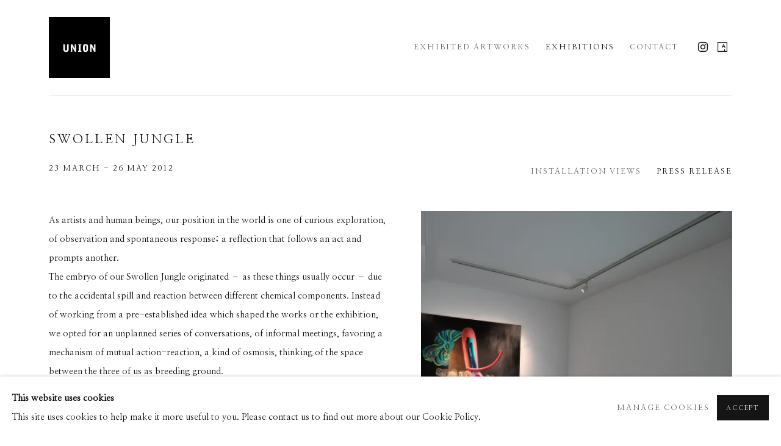

--- FILE ---
content_type: text/html; charset=utf-8
request_url: https://www.uniongallery.com/exhibitions/70-swollen-jungle/press_release_text/
body_size: 8900
content:



                        
    <!DOCTYPE html>
    <!-- Site by Artlogic - https://artlogic.net -->
    <html lang="en">
        <head>
            <meta charset="utf-8">
            <title>Swollen Jungle | 23 March - 26 May 2012 | UNION Gallery</title>
        <meta property="og:site_name" content="UNION Gallery" />
        <meta property="og:title" content="Swollen Jungle | 23 March - 26 May 2012" />
        <meta property="og:description" content="" />
        <meta property="og:image" content="https://artlogic-res.cloudinary.com/w_1200,h_630,c_fill,f_auto,fl_lossy,q_auto/ws-artlogicwebsite0615/usr/exhibitions/images/exhibitions/70/swollen-jungle-8.jpg" />
        <meta property="og:image:width" content="1200" />
        <meta property="og:image:height" content="630" />
        <meta property="twitter:card" content="summary_large_image">
        <meta property="twitter:url" content="https://www.uniongallery.com/exhibitions/70-swollen-jungle/press_release_text/">
        <meta property="twitter:title" content="Swollen Jungle | 23 March - 26 May 2012">
        <meta property="twitter:description" content="">
        <meta property="twitter:text:description" content="">
        <meta property="twitter:image" content="https://artlogic-res.cloudinary.com/w_1200,h_630,c_fill,f_auto,fl_lossy,q_auto/ws-artlogicwebsite0615/usr/exhibitions/images/exhibitions/70/swollen-jungle-8.jpg">
        <link rel="canonical" href="https://www.uniongallery.com/exhibitions/70-swollen-jungle/press_release_text/" />
        <meta name="google" content="notranslate" />
            <meta name="description" content="" />
            <meta name="publication_date" content="2018-04-27 13:50:01" />
            <meta name="generator" content="Artlogic CMS - https://artlogic.net" />
            
            <meta name="accessibility_version" content="1.1"/>
            
            
                <meta name="viewport" content="width=device-width, minimum-scale=0.5, initial-scale=1.0" />

            

<link rel="icon" href="/images/favicon.ico" type="image/x-icon" />
<link rel="shortcut icon" href="/images/favicon.ico" type="image/x-icon" />

<meta name="application-name" content="UNION Gallery"/>
<meta name="msapplication-TileColor" content="#ffffff"/>
            
            
            
                <link rel="stylesheet" media="print" href="/lib/g/2.0/styles/print.css">
                <link rel="stylesheet" media="print" href="/styles/print.css">

            <script>
            (window.Promise && window.Array.prototype.find) || document.write('<script src="/lib/js/polyfill/polyfill_es6.min.js"><\/script>');
            </script>


            
		<link data-context="helper" rel="stylesheet" type="text/css" href="/lib/webfonts/font-awesome/font-awesome-4.6.3/css/font-awesome.min.css?c=27042050002205&g=cd57f954186d1023fdafbebf5ea8818c"/>
		<link data-context="helper" rel="stylesheet" type="text/css" href="/lib/archimedes/styles/archimedes-frontend-core.css?c=27042050002205&g=cd57f954186d1023fdafbebf5ea8818c"/>
		<link data-context="helper" rel="stylesheet" type="text/css" href="/lib/archimedes/styles/accessibility.css?c=27042050002205&g=cd57f954186d1023fdafbebf5ea8818c"/>
		<link data-context="helper" rel="stylesheet" type="text/css" href="/lib/jquery/1.12.4/plugins/jquery.archimedes-frontend-core-plugins-0.1.css?c=27042050002205&g=cd57f954186d1023fdafbebf5ea8818c"/>
		<link data-context="helper" rel="stylesheet" type="text/css" href="/lib/jquery/1.12.4/plugins/fancybox-2.1.3/jquery.fancybox.css?c=27042050002205&g=cd57f954186d1023fdafbebf5ea8818c"/>
		<link data-context="helper" rel="stylesheet" type="text/css" href="/lib/jquery/1.12.4/plugins/fancybox-2.1.3/jquery.fancybox.artlogic.css?c=27042050002205&g=cd57f954186d1023fdafbebf5ea8818c"/>
		<link data-context="helper" rel="stylesheet" type="text/css" href="/lib/jquery/1.12.4/plugins/slick-1.8.1/slick.css?c=27042050002205&g=cd57f954186d1023fdafbebf5ea8818c"/>
		<link data-context="helper" rel="stylesheet" type="text/css" href="/lib/jquery/plugins/roomview/1.0/jquery.roomview.1.0.css?c=27042050002205&g=cd57f954186d1023fdafbebf5ea8818c"/>
		<link data-context="helper" rel="stylesheet" type="text/css" href="/lib/jquery/plugins/pageload/1.1/jquery.pageload.1.1.css?c=27042050002205&g=cd57f954186d1023fdafbebf5ea8818c"/>
		<link data-context="helper" rel="stylesheet" type="text/css" href="/lib/jquery/plugins/augmented_reality/1.0/jquery.augmented_reality.1.0.css?c=27042050002205&g=cd57f954186d1023fdafbebf5ea8818c"/>
		<link data-context="helper" rel="stylesheet" type="text/css" href="/core/dynamic_base.css?c=27042050002205&g=cd57f954186d1023fdafbebf5ea8818c"/>
		<link data-context="helper" rel="stylesheet" type="text/css" href="/core/dynamic_main.css?c=27042050002205&g=cd57f954186d1023fdafbebf5ea8818c"/>
		<link data-context="helper" rel="stylesheet" type="text/css" href="/core/user_custom.css?c=27042050002205&g=cd57f954186d1023fdafbebf5ea8818c"/>
		<link data-context="helper" rel="stylesheet" type="text/css" href="/core/dynamic_responsive.css?c=27042050002205&g=cd57f954186d1023fdafbebf5ea8818c"/>
		<link data-context="helper" rel="stylesheet" type="text/css" href="/lib/webfonts/artlogic-site-icons/artlogic-site-icons-1.0/artlogic-site-icons.css?c=27042050002205&g=cd57f954186d1023fdafbebf5ea8818c"/>
		<link data-context="helper" rel="stylesheet" type="text/css" href="/lib/jquery/plugins/plyr/3.5.10/plyr.css?c=27042050002205&g=cd57f954186d1023fdafbebf5ea8818c"/>
		<link data-context="helper" rel="stylesheet" type="text/css" href="/lib/styles/fouc_prevention.css?c=27042050002205&g=cd57f954186d1023fdafbebf5ea8818c"/>
<!-- add crtical css to improve performance -->
		<script data-context="helper"  src="/lib/jquery/1.12.4/jquery-1.12.4.min.js?c=27042050002205&g=cd57f954186d1023fdafbebf5ea8818c"></script>
		<script data-context="helper" defer src="/lib/g/2.0/scripts/webpack_import_helpers.js?c=27042050002205&g=cd57f954186d1023fdafbebf5ea8818c"></script>
		<script data-context="helper" defer src="/lib/jquery/1.12.4/plugins/jquery.browser.min.js?c=27042050002205&g=cd57f954186d1023fdafbebf5ea8818c"></script>
		<script data-context="helper" defer src="/lib/jquery/1.12.4/plugins/jquery.easing.min.js?c=27042050002205&g=cd57f954186d1023fdafbebf5ea8818c"></script>
		<script data-context="helper" defer src="/lib/jquery/1.12.4/plugins/jquery.archimedes-frontend-core-plugins-0.1.js?c=27042050002205&g=cd57f954186d1023fdafbebf5ea8818c"></script>
		<script data-context="helper" defer src="/lib/jquery/1.12.4/plugins/jquery.fitvids.js?c=27042050002205&g=cd57f954186d1023fdafbebf5ea8818c"></script>
		<script data-context="helper" defer src="/core/dynamic.js?c=27042050002205&g=cd57f954186d1023fdafbebf5ea8818c"></script>
		<script data-context="helper" defer src="/lib/archimedes/scripts/archimedes-frontend-core.js?c=27042050002205&g=cd57f954186d1023fdafbebf5ea8818c"></script>
		<script data-context="helper" defer src="/lib/archimedes/scripts/archimedes-frontend-modules.js?c=27042050002205&g=cd57f954186d1023fdafbebf5ea8818c"></script>
		<script data-context="helper" type="module"  traceurOptions="--async-functions" src="/lib/g/2.0/scripts/galleries_js_loader__mjs.js?c=27042050002205&g=cd57f954186d1023fdafbebf5ea8818c"></script>
		<script data-context="helper" defer src="/lib/g/2.0/scripts/feature_panels.js?c=27042050002205&g=cd57f954186d1023fdafbebf5ea8818c"></script>
		<script data-context="helper" defer src="/lib/g/themes/aperture/2.0/scripts/script.js?c=27042050002205&g=cd57f954186d1023fdafbebf5ea8818c"></script>
		<script data-context="helper" defer src="/lib/archimedes/scripts/json2.js?c=27042050002205&g=cd57f954186d1023fdafbebf5ea8818c"></script>
		<script data-context="helper" defer src="/lib/archimedes/scripts/shop.js?c=27042050002205&g=cd57f954186d1023fdafbebf5ea8818c"></script>
		<script data-context="helper" defer src="/lib/archimedes/scripts/recaptcha.js?c=27042050002205&g=cd57f954186d1023fdafbebf5ea8818c"></script>
            
            

            
                


    <script>
        function get_cookie_preference(category) {
            result = false;
            try {
                var cookie_preferences = localStorage.getItem('cookie_preferences') || "";
                if (cookie_preferences) {
                    cookie_preferences = JSON.parse(cookie_preferences);
                    if (cookie_preferences.date) {
                        var expires_on = new Date(cookie_preferences.date);
                        expires_on.setDate(expires_on.getDate() + 365);
                        console.log('cookie preferences expire on', expires_on.toISOString());
                        var valid = expires_on > new Date();
                        if (valid && cookie_preferences.hasOwnProperty(category) && cookie_preferences[category]) {
                            result = true;
                        }
                    }
                }
            }
            catch(e) {
                console.warn('get_cookie_preference() failed');
                return result;
            }
            return result;
        }

        window.google_analytics_init = function(page){
            var collectConsent = true;
            var useConsentMode = false;
            var analyticsProperties = ['UA-209392310-71'];
            var analyticsCookieType = 'statistics';
            var disableGa = false;
            var sendToArtlogic = true;
            var artlogicProperties = {
                'UA': 'UA-157296318-1',
                'GA': 'G-GLQ6WNJKR5',
            };

            analyticsProperties = analyticsProperties.concat(Object.values(artlogicProperties));

            var uaAnalyticsProperties = analyticsProperties.filter((p) => p.startsWith('UA-'));
            var ga4AnalyticsProperties = analyticsProperties.filter((p) => p.startsWith('G-')).concat(analyticsProperties.filter((p) => p.startsWith('AW-')));

            if (collectConsent) {
                disableGa = !get_cookie_preference(analyticsCookieType);

                for (var i=0; i < analyticsProperties.length; i++){
                    var key = 'ga-disable-' + analyticsProperties[i];

                    window[key] = disableGa;
                }

                if (disableGa) {
                    if (document.cookie.length) {
                        var cookieList = document.cookie.split(/; */);

                        for (var i=0; i < cookieList.length; i++) {
                            var splitCookie = cookieList[i].split('='); //this.split('=');

                            if (splitCookie[0].indexOf('_ga') == 0 || splitCookie[0].indexOf('_gid') == 0 || splitCookie[0].indexOf('__utm') == 0) {
                                //h.deleteCookie(splitCookie[0]);
                                var domain = location.hostname;
                                var cookie_name = splitCookie[0];
                                document.cookie =
                                    cookie_name + "=" + ";path=/;domain="+domain+";expires=Thu, 01 Jan 1970 00:00:01 GMT";
                                // now delete the version without a subdomain
                                domain = domain.split('.');
                                domain.shift();
                                domain = domain.join('.');
                                document.cookie =
                                    cookie_name + "=" + ";path=/;domain="+domain+";expires=Thu, 01 Jan 1970 00:00:01 GMT";
                            }
                        }
                    }
                }
            }

            if (uaAnalyticsProperties.length) {
                (function(i,s,o,g,r,a,m){i['GoogleAnalyticsObject']=r;i[r]=i[r]||function(){
                (i[r].q=i[r].q||[]).push(arguments)},i[r].l=1*new Date();a=s.createElement(o),
                m=s.getElementsByTagName(o)[0];a.async=1;a.src=g;m.parentNode.insertBefore(a,m)
                })(window,document,'script','//www.google-analytics.com/analytics.js','ga');


                if (!disableGa) {
                    var anonymizeIps = false;

                    for (var i=0; i < uaAnalyticsProperties.length; i++) {
                        var propertyKey = '';

                        if (i > 0) {
                            propertyKey = 'tracker' + String(i + 1);
                        }

                        var createArgs = [
                            'create',
                            uaAnalyticsProperties[i],
                            'auto',
                        ];

                        if (propertyKey) {
                            createArgs.push({'name': propertyKey});
                        }

                        ga.apply(null, createArgs);

                        if (anonymizeIps) {
                            ga('set', 'anonymizeIp', true);
                        }

                        var pageViewArgs = [
                            propertyKey ? propertyKey + '.send' : 'send',
                            'pageview'
                        ]

                        if (page) {
                            pageViewArgs.push(page)
                        }

                        ga.apply(null, pageViewArgs);
                    }

                    if (sendToArtlogic) {
                        ga('create', 'UA-157296318-1', 'auto', {'name': 'artlogic_tracker'});

                        if (anonymizeIps) {
                            ga('set', 'anonymizeIp', true);
                        }

                        var pageViewArgs = [
                            'artlogic_tracker.send',
                            'pageview'
                        ]

                        if (page) {
                            pageViewArgs.push(page)
                        }

                        ga.apply(null, pageViewArgs);
                    }
                }
            }

            if (ga4AnalyticsProperties.length) {
                if (!disableGa || useConsentMode) {
                    (function(d, script) {
                        script = d.createElement('script');
                        script.type = 'text/javascript';
                        script.async = true;
                        script.src = 'https://www.googletagmanager.com/gtag/js?id=' + ga4AnalyticsProperties[0];
                        d.getElementsByTagName('head')[0].appendChild(script);
                    }(document));

                    window.dataLayer = window.dataLayer || [];
                    window.gtag = function (){dataLayer.push(arguments);}
                    window.gtag('js', new Date());

                    if (useConsentMode) {
                        gtag('consent', 'default', {
                            'ad_storage': 'denied',
                            'analytics_storage': 'denied',
                            'functionality_storage': 'denied',
                            'personalization_storage': 'denied',
                            'security': 'denied',
                        });

                        if (disableGa) {
                            // If this has previously been granted, it will need set back to denied (ie on cookie change)
                            gtag('consent', 'update', {
                                'analytics_storage': 'denied',
                            });
                        } else {
                            gtag('consent', 'update', {
                                'analytics_storage': 'granted',
                            });
                        }
                    }

                    for (var i=0; i < ga4AnalyticsProperties.length; i++) {
                        window.gtag('config', ga4AnalyticsProperties[i]);
                    }

                }
            }
        }

        var waitForPageLoad = true;

        if (waitForPageLoad) {
            window.addEventListener('load', function() {
                window.google_analytics_init();
                window.archimedes.archimedes_core.analytics.init();
            });
        } else {
            window.google_analytics_init();
        }
    </script>

            
            
            
            <noscript> 
                <style>
                    body {
                        opacity: 1 !important;
                    }
                </style>
            </noscript>
        </head>
        
        
        
        <body class="section-exhibitions page-exhibitions site-responsive responsive-top-size-1023 responsive-nav-slide-nav responsive-nav-side-position-fullscreen responsive-layout-forced-lists responsive-layout-forced-image-lists responsive-layout-forced-tile-lists analytics-track-all-links site-lib-version-2-0 scroll_sub_nav_enabled responsive_src_image_sizing hero_heading_title_position_overlay artworks_detail_ar_enabled page-param-press_release_text page-param-70-swollen-jungle page-param-id-70 page-param-type-section page-param-type-exhibition_id  layout-fixed-header site-type-template pageload-ajax-navigation-active layout-animation-enabled layout-lazyload-enabled" data-viewport-width="1024" data-site-name="artlogicwebsite0615" data-connected-db-name="uniongallery" data-pathname="/exhibitions/70-swollen-jungle/press_release_text/"
    style="opacity: 0;"

>
            <script>document.getElementsByTagName('body')[0].className+=' browser-js-enabled';</script>
            


            
            






        <div id="responsive_slide_nav_content_wrapper">

    <div id="container">

        
    


    <div class="header-fixed-wrapper">
    <header id="header" class="clearwithin header_fixed  ">
        <div class="inner clearwithin">

            


<div id="logo" class=" user-custom-logo-image"><a href="/">UNION Gallery</a></div>


            
                <div id="skiplink-container">
                    <div>
                        <a href="#main_content" class="skiplink">Skip to main content</a>
                    </div>
                </div>
            
        
            <div class="header-ui-wrapper">

                    <div id="responsive_slide_nav_wrapper" class="mobile_menu_align_center" data-nav-items-animation-delay>
                        <div id="responsive_slide_nav_wrapper_inner" data-responsive-top-size=1023>
                        
                            <nav id="top_nav" aria-label="Main site" class="navigation noprint clearwithin">
                                
<div id="top_nav_reveal" class="hidden"><ul><li><a href="#" role="button" aria-label="Close">Menu</a></li></ul></div>

        <ul class="topnav">
		<li class="topnav-filepath-artworks topnav-label-exhibited-artworks topnav-id-12"><a href="/artworks/" aria-label="Link to UNION Gallery Exhibited Artworks page">Exhibited Artworks</a></li>
		<li class="topnav-filepath-exhibitions topnav-label-exhibitions topnav-id-13 active"><a href="/exhibitions/" aria-label="Link to UNION Gallery Exhibitions page (current nav item)">Exhibitions</a></li>
		<li class="topnav-filepath-contact topnav-label-contact topnav-id-20 last"><a href="/contact/" aria-label="Link to UNION Gallery Contact page">Contact</a></li>
	</ul>


                                
                                



                                
                            </nav>
                            <div class="header_social_links_mobile clearwithin">
                                <div id="instagram" class="social_links_item"><a href="https://www.instagram.com/union.gallery/" class=""><span class="social_media_icon instagram"></span>Instagram<span class="screen-reader-only">, opens in a new tab.</span></a></div><div id="artsy" class="social_links_item"><a href="https://www.artsy.net/partner/union-gallery" class=""><span class="social_media_icon artsy"></span>Artsy<span class="screen-reader-only">, opens in a new tab.</span></a></div>
                            </div>
                        
                        </div>
                    </div>
                

                <div class="header-icons-wrapper  active social-links-active">
                    
                    


                    
                        <div class="header_social_links_desktop clearwithin">
                            <div id="instagram" class="social_links_item"><a href="https://www.instagram.com/union.gallery/" class=""><span class="social_media_icon instagram"></span>Instagram<span class="screen-reader-only">, opens in a new tab.</span></a></div><div id="artsy" class="social_links_item"><a href="https://www.artsy.net/partner/union-gallery" class=""><span class="social_media_icon artsy"></span>Artsy<span class="screen-reader-only">, opens in a new tab.</span></a></div>
                        </div>
     
                        <div id="slide_nav_reveal" tabindex="0" role="button">Menu</div>
                </div>
                
                

                



                

                
            </div>
        </div>
        



    </header>
    </div>



        

        <div id="main_content" role="main" class="clearwithin">
            <!--contentstart-->
            










    <div class="exhibition">
        






<div class="subsection-exhibition-detail-page subsection-wrapper-press_release_text record-content-selected-artists record-content-has-section-installation_shots record-content-has-section-press_release record-content-has-section-press_release_text  " 
     data-search-record-type="exhibitions" data-search-record-id="70">


    


        <div class="exhibition-header heading_wrapper clearwithin ">
            
        <a href="/exhibitions/70-swollen-jungle/installation_shots/" >
                <h1 class="has_subtitle"><span class="h1_heading">Swollen Jungle</span></h1>
            </a>

            
            
                <div id="exhibition-status-past" class="hidden">
                    Past exhibition
                </div>

                <div class="subtitle has_subnav">

                    <span class="subtitle_date">23 March - 26 May 2012</span>


                </div>

                




        <div id="sub_nav" class="navigation  noprint clearafter clearwithin" role="navigation" aria-label="Exhibition subnavigation">
            <ul>
                
                    

                        
                        <li id="sub-item-installation-views" class="first">
                                    
                                    <a href="/exhibitions/70-swollen-jungle/installation_shots/" data-subsection-type="installation_shots" >
                                        Installation Views
                                    </a>
                        </li>
                    
                    

                        
                        <li id="sub-item-press-release" class="active">
                                    
                                    <a href="/exhibitions/70-swollen-jungle/press_release_text/" data-subsection-type="press_release_text" aria-label="Press release (current nav item)">
                                        Press release
                                    </a>
                        </li>
                    
            </ul>
        </div>

                






        </div>


    


    <div id="content" class="content_alt clearwithin">



                    


<div class="subsection-press_release">

        <div   class="sidebar clearwithin">
            




            
            <div class="image restricted-image-container lazyload_disable_min_height image-is-cropped " data-width="4256" data-height="2832">
                    <span class="object-fit-container"><img src="[data-uri]" class="object-fit-cover"  data-responsive-src="{'750': 'https://artlogic-res.cloudinary.com/w_750,c_limit,f_auto,fl_lossy,q_auto/ws-artlogicwebsite0615/usr/exhibitions/images/exhibitions/70/swollen-jungle-8.jpg', '850': 'https://artlogic-res.cloudinary.com/w_850,c_limit,f_auto,fl_lossy,q_auto/ws-artlogicwebsite0615/usr/exhibitions/images/exhibitions/70/swollen-jungle-8.jpg', '2400': 'https://artlogic-res.cloudinary.com/w_2400,c_limit,f_auto,fl_lossy,q_auto/ws-artlogicwebsite0615/usr/exhibitions/images/exhibitions/70/swollen-jungle-8.jpg', '1600': 'https://artlogic-res.cloudinary.com/w_1600,c_limit,f_auto,fl_lossy,q_auto/ws-artlogicwebsite0615/usr/exhibitions/images/exhibitions/70/swollen-jungle-8.jpg', '1200': 'https://artlogic-res.cloudinary.com/w_1200,c_limit,f_auto,fl_lossy,q_auto/ws-artlogicwebsite0615/usr/exhibitions/images/exhibitions/70/swollen-jungle-8.jpg', '345': 'https://artlogic-res.cloudinary.com/w_345,c_limit,f_auto,fl_lossy,q_auto/ws-artlogicwebsite0615/usr/exhibitions/images/exhibitions/70/swollen-jungle-8.jpg', '470': 'https://artlogic-res.cloudinary.com/w_470,c_limit,f_auto,fl_lossy,q_auto/ws-artlogicwebsite0615/usr/exhibitions/images/exhibitions/70/swollen-jungle-8.jpg', '3000': 'https://artlogic-res.cloudinary.com/w_3000,c_limit,f_auto,fl_lossy,q_auto/ws-artlogicwebsite0615/usr/exhibitions/images/exhibitions/70/swollen-jungle-8.jpg', '650': 'https://artlogic-res.cloudinary.com/w_650,c_limit,f_auto,fl_lossy,q_auto/ws-artlogicwebsite0615/usr/exhibitions/images/exhibitions/70/swollen-jungle-8.jpg', '2600': 'https://artlogic-res.cloudinary.com/w_2600,c_limit,f_auto,fl_lossy,q_auto/ws-artlogicwebsite0615/usr/exhibitions/images/exhibitions/70/swollen-jungle-8.jpg', '2800': 'https://artlogic-res.cloudinary.com/w_2800,c_limit,f_auto,fl_lossy,q_auto/ws-artlogicwebsite0615/usr/exhibitions/images/exhibitions/70/swollen-jungle-8.jpg', '1400': 'https://artlogic-res.cloudinary.com/w_1400,c_limit,f_auto,fl_lossy,q_auto/ws-artlogicwebsite0615/usr/exhibitions/images/exhibitions/70/swollen-jungle-8.jpg', '1000': 'https://artlogic-res.cloudinary.com/w_1000,c_limit,f_auto,fl_lossy,q_auto/ws-artlogicwebsite0615/usr/exhibitions/images/exhibitions/70/swollen-jungle-8.jpg'}"  data-src="https://artlogic-res.cloudinary.com/w_800,h_800,c_limit,f_auto,fl_lossy,q_auto/ws-artlogicwebsite0615/usr/exhibitions/images/exhibitions/70/swollen-jungle-8.jpg" alt="Swollen Jungle"  /></span>
            </div>
            <div class="divider"></div>

    
                



    <script>
        var addthis_config = {
            data_track_addressbar: false,
            services_exclude: 'print, gmail, stumbleupon, more, google',
            ui_click: true, data_ga_tracker: 'UA-209392310-71',
            data_ga_property: 'UA-209392310-71',
            data_ga_social: true,
            ui_use_css: true,
            data_use_cookies_ondomain: false,
            data_use_cookies: false
        };

    </script>
    <div class="social_sharing_wrap not-prose clearwithin">


        

        

        <div class="link share_link popup_vertical_link  retain_dropdown_dom_position" data-link-type="share_link">
            <a href="#" role="button" aria-haspopup="true" aria-expanded="false">Share</a>

                
                <div id="social_sharing" class="social_sharing popup_links_parent">
                <div id="relative_social_sharing" class="relative_social_sharing">
                <div id="social_sharing_links" class="social_sharing_links popup_vertical dropdown_closed addthis_toolbox popup_links">
                        <ul>
                        
                            
                                <li class="social_links_item">
                                    <a href="https://www.facebook.com/sharer.php?u=http://www.uniongallery.com/exhibitions/70-swollen-jungle/press_release_text/" target="_blank" class="addthis_button_facebook">
                                        <span class="add_this_social_media_icon facebook"></span>Facebook
                                    </a>
                                </li>
                            
                                <li class="social_links_item">
                                    <a href="https://x.com/share?url=http://www.uniongallery.com/exhibitions/70-swollen-jungle/press_release_text/" target="_blank" class="addthis_button_x">
                                        <span class="add_this_social_media_icon x"></span>X
                                    </a>
                                </li>
                            
                                <li class="social_links_item">
                                    <a href="https://www.pinterest.com/pin/create/button/?url=https%3A//www.uniongallery.com/exhibitions/70-swollen-jungle/press_release_text/&media=https%3A//artlogic-res.cloudinary.com/f_auto%2Cfl_lossy%2Cq_auto/ws-artlogicwebsite0615/usr/exhibitions/images/exhibitions/70/swollen-jungle-8.jpg&description=Swollen%20Jungle%20%7C%2023%20March%20-%2026%20May%202012" target="_blank" class="addthis_button_pinterest_share">
                                        <span class="add_this_social_media_icon pinterest"></span>Pinterest
                                    </a>
                                </li>
                            
                                <li class="social_links_item">
                                    <a href="https://www.tumblr.com/share/link?url=http://www.uniongallery.com/exhibitions/70-swollen-jungle/press_release_text/" target="_blank" class="addthis_button_tumblr">
                                        <span class="add_this_social_media_icon tumblr"></span>Tumblr
                                    </a>
                                </li>
                            
                                <li class="social_links_item">
                                    <a href="mailto:?subject=Swollen%20Jungle%20%7C%2023%20March%20-%2026%20May%202012&body= http://www.uniongallery.com/exhibitions/70-swollen-jungle/press_release_text/" target="_blank" class="addthis_button_email">
                                        <span class="add_this_social_media_icon email"></span>Email
                                    </a>
                                </li>
                        </ul>
                </div>
                </div>
                </div>
                
        

        </div>



    </div>

        </div><!-- end of #sidebar -->

    <div  class="content_module prose clearwithin">
            <div id="text-block">As artists and human beings, our position in the world is one of curious exploration, of observation and spontaneous response; a reflection that follows an act and prompts another.<br />The embryo of our Swollen Jungle originated &ndash; as these things usually occur &ndash; due to the accidental spill and reaction between different chemical components. Instead of working from a pre-established idea which shaped the works or the exhibition, we opted for an unplanned series of conversations, of informal meetings, favoring a mechanism of mutual action-reaction, a kind of osmosis, thinking of the space between the three of us as breeding ground.<br /><br />Our individual focus of interests stretched from one another, curling and branching off, creating a mesh of images and objects which launch questions about the image as object, about the object as questioning subject. Expanding in rhizomatic growth, and feeding, as a speck of dust, from its chance encounters, it incorporated notions of the Baroque, technology and the sublime, critique of hierarchical structures, visual thinking, vegetal behaviors, and most of all the importance of friendship; and hair, much hair.<br /><br />David Ferrando Giraut (Negreira, Spain, 1978) lives and works in London. Graduated from MFA in Fine Art in Goldsmiths College in 2008, and participant at the LUX Associate Artists Programme (2010-2011). Recent shows and screenings include 41o International Film Festival Rotterdam (2012); The Fantasist (solo), MACUF (A Coru&ntilde;a 2011); Against Gravity, ICA (London 2010); Everything is Out There, In&eacute;ditos, La Casa Encendida (Madrid 2010); Situaci&oacute;n, CGAC (Santiago de Compostela 2008).<br /><br />Gorka Mohamed (Santander, Spain, 1978) lives and works in London. Graduated from MFA in Art Practice in Goldsmiths University of London in 2008. His most recent exhibitions include: Riendo Hacias Atr&aacute;s (solo), Distrito 4 Contemporary Art Gallery (Madrid 2011); Wonderpia, Seoul Museum of Art (Seoul 2011); Young London, V22 Collection (London 2011), Creekside Open 2011 selected by Dexter Dalwood', A.P.T Gallery. (London 2011); Ventriloquist, Timothy Taylor Gallery (London 2009).<br /><br />Beatriz Olabarrieta (Bilbao, Spain, 1979) lives and works in London. Graduated from MA Sculpture RCA in 2007. Recent shows include Foliage (Solo), MOT International (Brussels 2012); Les T&eacute;l&eacute;visions, French Riviera 1988 (London 2011); Inarticulado como esa planta que flota (solo), Trayecto Galeria (Vitoria 2011); Artist of the Day, Flowers Central (London 2010).</div>
<p>&nbsp;</p>


                
                <div class="related_artists_container not-prose">
                        


                </div>
                    



    <script>
        var addthis_config = {
            data_track_addressbar: false,
            services_exclude: 'print, gmail, stumbleupon, more, google',
            ui_click: true, data_ga_tracker: 'UA-209392310-71',
            data_ga_property: 'UA-209392310-71',
            data_ga_social: true,
            ui_use_css: true,
            data_use_cookies_ondomain: false,
            data_use_cookies: false
        };

    </script>
    <div class="social_sharing_wrap not-prose clearwithin">


        

        

        <div class="link share_link popup_vertical_link  retain_dropdown_dom_position" data-link-type="share_link">
            <a href="#" role="button" aria-haspopup="true" aria-expanded="false">Share</a>

                
                <div id="social_sharing" class="social_sharing popup_links_parent">
                <div id="relative_social_sharing" class="relative_social_sharing">
                <div id="social_sharing_links" class="social_sharing_links popup_vertical dropdown_closed addthis_toolbox popup_links">
                        <ul>
                        
                            
                                <li class="social_links_item">
                                    <a href="https://www.facebook.com/sharer.php?u=http://www.uniongallery.com/exhibitions/70-swollen-jungle/press_release_text/" target="_blank" class="addthis_button_facebook">
                                        <span class="add_this_social_media_icon facebook"></span>Facebook
                                    </a>
                                </li>
                            
                                <li class="social_links_item">
                                    <a href="https://x.com/share?url=http://www.uniongallery.com/exhibitions/70-swollen-jungle/press_release_text/" target="_blank" class="addthis_button_x">
                                        <span class="add_this_social_media_icon x"></span>X
                                    </a>
                                </li>
                            
                                <li class="social_links_item">
                                    <a href="https://www.pinterest.com/pin/create/button/?url=https%3A//www.uniongallery.com/exhibitions/70-swollen-jungle/press_release_text/&media=https%3A//artlogic-res.cloudinary.com/f_auto%2Cfl_lossy%2Cq_auto/ws-artlogicwebsite0615/usr/exhibitions/images/exhibitions/70/swollen-jungle-8.jpg&description=Swollen%20Jungle%20%7C%2023%20March%20-%2026%20May%202012" target="_blank" class="addthis_button_pinterest_share">
                                        <span class="add_this_social_media_icon pinterest"></span>Pinterest
                                    </a>
                                </li>
                            
                                <li class="social_links_item">
                                    <a href="https://www.tumblr.com/share/link?url=http://www.uniongallery.com/exhibitions/70-swollen-jungle/press_release_text/" target="_blank" class="addthis_button_tumblr">
                                        <span class="add_this_social_media_icon tumblr"></span>Tumblr
                                    </a>
                                </li>
                            
                                <li class="social_links_item">
                                    <a href="mailto:?subject=Swollen%20Jungle%20%7C%2023%20March%20-%2026%20May%202012&body= http://www.uniongallery.com/exhibitions/70-swollen-jungle/press_release_text/" target="_blank" class="addthis_button_email">
                                        <span class="add_this_social_media_icon email"></span>Email
                                    </a>
                                </li>
                        </ul>
                </div>
                </div>
                </div>
                
        

        </div>



    </div>

            
    </div>
</div>



        


        
            <div class="back_to_link">
                <div class="divider inner"></div>
                <div class="link"><a href="/exhibitions/">Back to exhibitions</a></div>
            </div>

        


    </div>

    


</div>


    </div>


            <!--contentend-->
        </div>

        


            
                

























<div id="footer" role="contentinfo" class="">
    <div class="inner">
            
    <div class="copyright">
            
    <div class="small-links-container">
            <div class="cookie_notification_preferences"><a href="javascript:void(0)" role="button" class="link-no-ajax">Manage cookies</a></div>



    </div>

        <div id="copyright" class="noprint">
            <div class="copyright-text">
                    Copyright &copy; 2026 UNION Gallery
            </div>
                
        
        <div id="artlogic" class="noprint"><a href="https://artlogic.net/" target="_blank" rel="noopener noreferrer">
                Site by Artlogic
        </a></div>

        </div>
        
    </div>

            

            

            
    
        <div id="social_links" class="clearwithin">
            <div id="facebook" class="social_links_item"><a href="https://www.facebook.com/uniongallery" class=""><span class="social_media_icon facebook"></span>Facebook<span class="screen-reader-only">, opens in a new tab.</span></a></div><div id="instagram" class="social_links_item"><a href="https://www.instagram.com/union.gallery/" class=""><span class="social_media_icon instagram"></span>Instagram<span class="screen-reader-only">, opens in a new tab.</span></a></div><div id="artsy" class="social_links_item"><a href="https://www.artsy.net/partner/union-gallery" class=""><span class="social_media_icon artsy"></span>Artsy<span class="screen-reader-only">, opens in a new tab.</span></a></div><div id="mailinglist" class="social_links_item"><a href="/mailing-list/" class=""><span class="social_media_icon mailinglist"></span>Join the mailing list</a></div><div id="googlemap" class="social_links_item"><a href="https://www.google.com/maps/place/Union+Gallery/@51.5298248,-0.063616,17z/data=!3m1!4b1!4m5!3m4!1s0x487604a6069000f5:0x730808fe886f3f07!8m2!3d51.5298271!4d-0.0614145" class="website_map_popup" data-latlng="51.529938245754956, -0.06133074261148675" data-title="UNION Gallery" data-zoom="15"><span class="social_media_icon googlemap"></span>View on Google Maps</a></div>
        </div>

            

            

        <div class="clear"></div>
    </div>
</div>
        <div class="clear"></div>

            <div id="cookie_notification" role="region" aria-label="Cookie banner" data-mode="consent" data-cookie-notification-settings="">
    <div class="inner">
        <div id="cookie_notification_message" class="prose">
                <p><strong>This website uses cookies</strong><br>This site uses cookies to help make it more useful to you. Please contact us to find out more about our Cookie Policy.</p>
        </div>
        <div id="cookie_notification_preferences" class="link"><a href="javascript:;" role="button">Manage cookies</a></div>
        <div id="cookie_notification_accept" class="button"><a href="javascript:;" role="button">Accept</a></div>

    </div>
</div>
    <div id="manage_cookie_preferences_popup_container">
        <div id="manage_cookie_preferences_popup_overlay"></div>
        <div id="manage_cookie_preferences_popup_inner">
            <div id="manage_cookie_preferences_popup_box" role="dialog" aria-modal="true" aria-label="Cookie preferences">
                <div id="manage_cookie_preferences_close_popup_link" class="close">
                    <a href="javascript:;" role="button" aria-label="close">
                        <svg width="20px" height="20px" viewBox="0 0 488 488" version="1.1" xmlns="http://www.w3.org/2000/svg" xmlns:xlink="http://www.w3.org/1999/xlink" aria-hidden="true">
                            <g id="Page-1" stroke="none" stroke-width="1" fill="none" fill-rule="evenodd">
                                <g id="close" fill="#5D5D5D" fill-rule="nonzero">
                                    <polygon id="Path" points="488 468 468 488 244 264 20 488 0 468 224 244 0 20 20 0 244 224 468 0 488 20 264 244"></polygon>
                                </g>
                            </g>
                        </svg>
                    </a>
                </div>
                <h2>Cookie preferences</h2>
                    <p>Check the boxes for the cookie categories you allow our site to use</p>
                
                <div id="manage_cookie_preferences_form_wrapper">
                    <div class="form form_style_simplified">

                        <form id="cookie_preferences_form">
                            <fieldset>
                                <legend class="visually-hidden">Cookie options</legend>
                                <div>
                                    <label><input type="checkbox" name="essential" disabled checked value="1"> Strictly necessary</label>
                                    <div class="note">Required for the website to function and cannot be disabled.</div>
                                </div>
                                <div>
                                    <label><input type="checkbox" name="functionality"  value="1"> Preferences and functionality</label>
                                    <div class="note">Improve your experience on the website by storing choices you make about how it should function.</div>
                                </div>
                                <div>
                                    <label><input type="checkbox" name="statistics"  value="1"> Statistics</label>
                                    <div class="note">Allow us to collect anonymous usage data in order to improve the experience on our website.</div>
                                </div>
                                <div>
                                    <label><input type="checkbox" name="marketing"  value="1"> Marketing</label>
                                    <div class="note">Allow us to identify our visitors so that we can offer personalised, targeted marketing.</div>
                                </div>
                            </fieldset>
                            
                            <div class="button">
                                <a href="javascript:;" id="cookie_preferences_form_submit" role="button">Save preferences</a>
                            </div>
                        </form>

                    </div>
                </div>
            </div>
        </div>
    </div>

        






    </div>

        </div>




            
            
                





            
            
        <!-- sentry-verification-string -->
    <!--  -->
</body>
    </html>




--- FILE ---
content_type: text/css; charset=utf-8
request_url: https://www.uniongallery.com/core/dynamic_base.css?c=27042050002205&g=cd57f954186d1023fdafbebf5ea8818c
body_size: 104
content:



    
	/* Gallery core base.css */

	@import url(/lib/g/2.0/styles/base.css?c=27042050002205&g=cd57f954186d1023fdafbebf5ea8818c);


	/* Theme base.css (gallery template websites) */

	@import url(/lib/g/themes/aperture/2.0/styles/base.css?c=27042050002205&g=cd57f954186d1023fdafbebf5ea8818c);


/* Local site base.css */

    @import url(/styles/base.css?c=27042050002205&g=cd57f954186d1023fdafbebf5ea8818c);

    @import url(/core/user_custom.css?c=27042050002205&g=cd57f954186d1023fdafbebf5ea8818c);


--- FILE ---
content_type: text/css; charset=utf-8
request_url: https://www.uniongallery.com/core/dynamic_main.css?c=27042050002205&g=cd57f954186d1023fdafbebf5ea8818c
body_size: 101
content:



	/* Core layout styles */
	@import url(/lib/g/2.0/styles/layout.css?c=27042050002205&g=cd57f954186d1023fdafbebf5ea8818c);
	
	

		/* Theme main.css (gallery template websites) */
		@import url(/lib/g/themes/aperture/2.0/styles/layout.css?c=27042050002205&g=cd57f954186d1023fdafbebf5ea8818c);
	
	/* Theme preset */
		
	
	

/* Website main.css */
	@import url(/styles/main.css?c=27042050002205&g=cd57f954186d1023fdafbebf5ea8818c);





